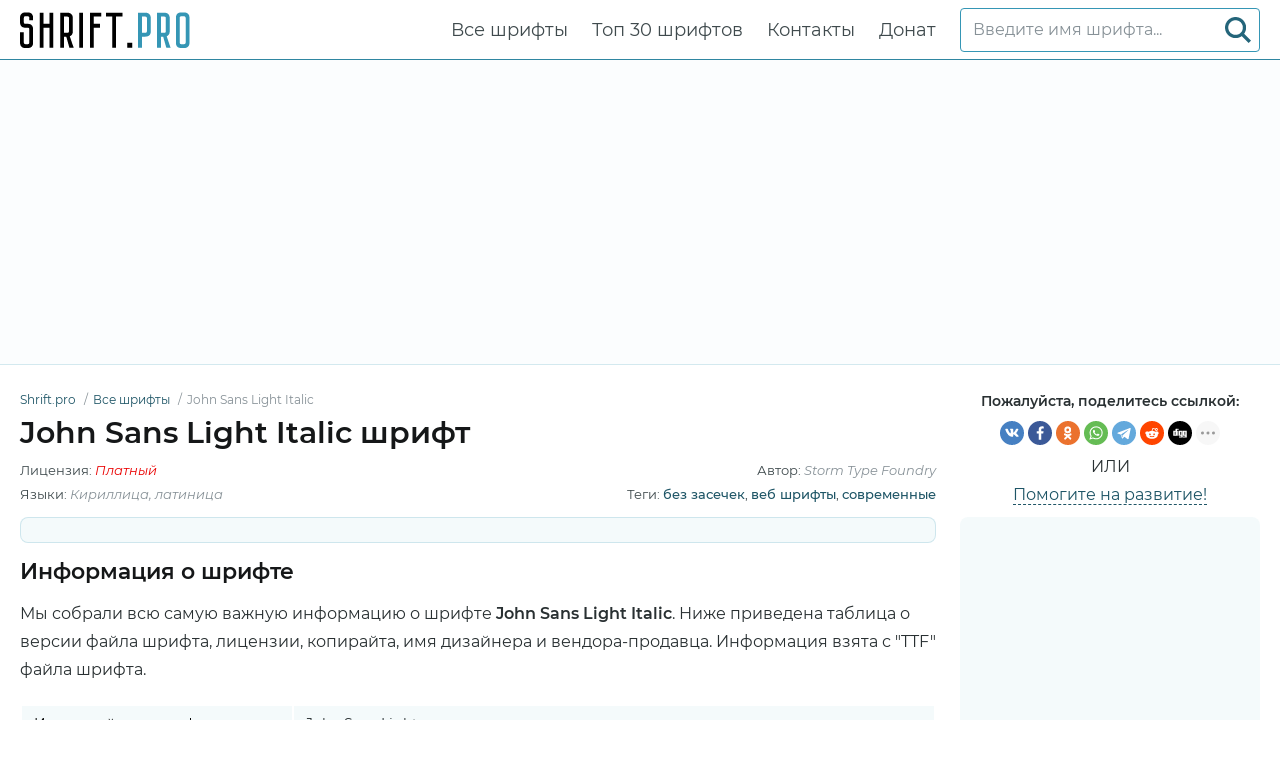

--- FILE ---
content_type: text/html; charset=utf-8
request_url: https://shrift.pro/shrift/john-sans_light-italic
body_size: 7121
content:
<!DOCTYPE html>
<html xmlns:og="http://ogp.me/ns#" xmlns:fb="https://www.facebook.com/2008/fbml" lang="ru"
xml:lang="ru">
<head>
<meta http-equiv="Content-Type" content="text/html; charset=utf-8" />
<meta http-equiv="X-UA-Compatible" content="IE=edge">
<title>John Sans Light Italic шрифт | Shrift.pro</title>
<meta name="description" content="Посмотреть и бесплатно скачать John Sans Light Italic шрифт | JohnSans-LightItalic.ttf, JohnSans-LightItalic.eot, JohnSans-LightItalic.woff, JohnSans-LightItalic.woff2 и так же @font-face CSS для сайта" />
<meta property="og:site_name" content="Shrift.pro" />
<meta property="og:type" content="website" />
<meta property="og:title" content="John Sans Light Italic шрифт | Shrift.pro" />
<meta property="og:url" content="https://shrift.pro/shrift/john-sans_light-italic" />
<meta property="og:description" content="Посмотреть и бесплатно скачать John Sans Light Italic шрифт | JohnSans-LightItalic.ttf, JohnSans-LightItalic.eot, JohnSans-LightItalic.woff, JohnSans-LightItalic.woff2 и так же @font-face CSS для сайта" />
<meta property="og:image" content="/shrift-images/646e82bef71fc0fa3722e3bc/215563_13cadd77abcc97aa667ceb226b09831a.png.avif" />
<meta name="viewport" content="width=device-width, initial-scale=1">
<link href="/css/style.css" rel="stylesheet" type="text/css" />
<link rel="canonical" href="https://shrift.pro/shrift/john-sans_light-italic">
<link rel="apple-touch-icon" sizes="180x180" href="/images/favicon/apple-touch-icon.png">
<link rel="icon" type="image/png" sizes="32x32" href="/images/favicon/favicon-32x32.png">
<link rel="icon" type="image/png" sizes="16x16" href="/images/favicon/favicon-16x16.png">
<link rel="icon" href="/images/favicon/favicon-16x16.png" type="image/x-icon">
<link rel="manifest" href="/images/favicon/site.webmanifest">
<link rel="mask-icon" href="/images/favicon/safari-pinned-tab.svg" color="#000000">
<meta name="msapplication-TileColor" content="#ffffff">
<meta name="theme-color" content="#ffffff">
<meta name="google-site-verification" content="6h19TuLCMXxVq6PYmOGst9MmCGA03szfWeCDUL7s3bw" />
<meta name='wmail-verification' content='58245740e3f24f84e7552eac9a747cd5' />
<meta name="yandex-verification" content="df965f261f7a5dc5" />
<meta name="msvalidate.01" content="09CB4DB863892AE6C27711B39F2EB25C" />
<script async src="https://pagead2.googlesyndication.com/pagead/js/adsbygoogle.js?client=ca-pub-3417180229111560" crossorigin="anonymous"></script>
<style>
@font-face {
font-family: 'JohnSans-LightItalic';
src: url('/shrift-files/646e82bef71fc0fa3722e3bc/files/JohnSans-LightItalic.woff2') format('woff2'),
url('/shrift-files/646e82bef71fc0fa3722e3bc/files/JohnSans-LightItalic.woff') format('woff'),
url('/shrift-files/646e82bef71fc0fa3722e3bc/files/JohnSans-LightItalic.ttf') format('truetype');
font-weight: normal;
font-style: normal;
font-display: swap;
}
.font-JohnSans-LightItalic {
font-family: 'JohnSans-LightItalic' !important;
}
 @font-face {
font-family: 'JohnSans-ExtraLight';
src: url('/shrift-files/646e82bef71fc0fa3722e3bc/files/JohnSans-ExtraLight.woff2') format('woff2'),
url('/shrift-files/646e82bef71fc0fa3722e3bc/files/JohnSans-ExtraLight.woff') format('woff'),
url('/shrift-files/646e82bef71fc0fa3722e3bc/files/JohnSans-ExtraLight.ttf') format('truetype');
font-weight: normal;
font-style: normal;
font-display: swap;
}
.font-JohnSans-ExtraLight {
font-family: 'JohnSans-ExtraLight' !important;
}
 @font-face {
font-family: 'JohnSans-ExtraLightItalic';
src: url('/shrift-files/646e82bef71fc0fa3722e3bc/files/JohnSans-ExtraLightItalic.woff2') format('woff2'),
url('/shrift-files/646e82bef71fc0fa3722e3bc/files/JohnSans-ExtraLightItalic.woff') format('woff'),
url('/shrift-files/646e82bef71fc0fa3722e3bc/files/JohnSans-ExtraLightItalic.ttf') format('truetype');
font-weight: normal;
font-style: normal;
font-display: swap;
}
.font-JohnSans-ExtraLightItalic {
font-family: 'JohnSans-ExtraLightItalic' !important;
}
 @font-face {
font-family: 'JohnSans-Light';
src: url('/shrift-files/646e82bef71fc0fa3722e3bc/files/JohnSans-Light.woff2') format('woff2'),
url('/shrift-files/646e82bef71fc0fa3722e3bc/files/JohnSans-Light.woff') format('woff'),
url('/shrift-files/646e82bef71fc0fa3722e3bc/files/JohnSans-Light.ttf') format('truetype');
font-weight: normal;
font-style: normal;
font-display: swap;
}
.font-JohnSans-Light {
font-family: 'JohnSans-Light' !important;
}
 @font-face {
font-family: 'JohnSans-Regular';
src: url('/shrift-files/646e82bef71fc0fa3722e3bc/files/JohnSans-Regular.woff2') format('woff2'),
url('/shrift-files/646e82bef71fc0fa3722e3bc/files/JohnSans-Regular.woff') format('woff'),
url('/shrift-files/646e82bef71fc0fa3722e3bc/files/JohnSans-Regular.ttf') format('truetype');
font-weight: normal;
font-style: normal;
font-display: swap;
}
.font-JohnSans-Regular {
font-family: 'JohnSans-Regular' !important;
}
 @font-face {
font-family: 'JohnSans-Italic';
src: url('/shrift-files/646e82bef71fc0fa3722e3bc/files/JohnSans-Italic.woff2') format('woff2'),
url('/shrift-files/646e82bef71fc0fa3722e3bc/files/JohnSans-Italic.woff') format('woff'),
url('/shrift-files/646e82bef71fc0fa3722e3bc/files/JohnSans-Italic.ttf') format('truetype');
font-weight: normal;
font-style: normal;
font-display: swap;
}
.font-JohnSans-Italic {
font-family: 'JohnSans-Italic' !important;
}
 @font-face {
font-family: 'JohnSans-Medium';
src: url('/shrift-files/646e82bef71fc0fa3722e3bc/files/JohnSans-Medium.woff2') format('woff2'),
url('/shrift-files/646e82bef71fc0fa3722e3bc/files/JohnSans-Medium.woff') format('woff'),
url('/shrift-files/646e82bef71fc0fa3722e3bc/files/JohnSans-Medium.ttf') format('truetype');
font-weight: normal;
font-style: normal;
font-display: swap;
}
.font-JohnSans-Medium {
font-family: 'JohnSans-Medium' !important;
}
 @font-face {
font-family: 'JohnSans-MediumItalic';
src: url('/shrift-files/646e82bef71fc0fa3722e3bc/files/JohnSans-MediumItalic.woff2') format('woff2'),
url('/shrift-files/646e82bef71fc0fa3722e3bc/files/JohnSans-MediumItalic.woff') format('woff'),
url('/shrift-files/646e82bef71fc0fa3722e3bc/files/JohnSans-MediumItalic.ttf') format('truetype');
font-weight: normal;
font-style: normal;
font-display: swap;
}
.font-JohnSans-MediumItalic {
font-family: 'JohnSans-MediumItalic' !important;
}
 @font-face {
font-family: 'JohnSans-SemiBold';
src: url('/shrift-files/646e82bef71fc0fa3722e3bc/files/JohnSans-SemiBold.woff2') format('woff2'),
url('/shrift-files/646e82bef71fc0fa3722e3bc/files/JohnSans-SemiBold.woff') format('woff'),
url('/shrift-files/646e82bef71fc0fa3722e3bc/files/JohnSans-SemiBold.ttf') format('truetype');
font-weight: normal;
font-style: normal;
font-display: swap;
}
.font-JohnSans-SemiBold {
font-family: 'JohnSans-SemiBold' !important;
}
 @font-face {
font-family: 'JohnSans-SemiBoldItalic';
src: url('/shrift-files/646e82bef71fc0fa3722e3bc/files/JohnSans-SemiBoldItalic.woff2') format('woff2'),
url('/shrift-files/646e82bef71fc0fa3722e3bc/files/JohnSans-SemiBoldItalic.woff') format('woff'),
url('/shrift-files/646e82bef71fc0fa3722e3bc/files/JohnSans-SemiBoldItalic.ttf') format('truetype');
font-weight: normal;
font-style: normal;
font-display: swap;
}
.font-JohnSans-SemiBoldItalic {
font-family: 'JohnSans-SemiBoldItalic' !important;
}
 @font-face {
font-family: 'JohnSans-Bold';
src: url('/shrift-files/646e82bef71fc0fa3722e3bc/files/JohnSans-Bold.woff2') format('woff2'),
url('/shrift-files/646e82bef71fc0fa3722e3bc/files/JohnSans-Bold.woff') format('woff'),
url('/shrift-files/646e82bef71fc0fa3722e3bc/files/JohnSans-Bold.ttf') format('truetype');
font-weight: normal;
font-style: normal;
font-display: swap;
}
.font-JohnSans-Bold {
font-family: 'JohnSans-Bold' !important;
}
 @font-face {
font-family: 'JohnSans-BoldItalic';
src: url('/shrift-files/646e82bef71fc0fa3722e3bc/files/JohnSans-BoldItalic.woff2') format('woff2'),
url('/shrift-files/646e82bef71fc0fa3722e3bc/files/JohnSans-BoldItalic.woff') format('woff'),
url('/shrift-files/646e82bef71fc0fa3722e3bc/files/JohnSans-BoldItalic.ttf') format('truetype');
font-weight: normal;
font-style: normal;
font-display: swap;
}
.font-JohnSans-BoldItalic {
font-family: 'JohnSans-BoldItalic' !important;
}
 @font-face {
font-family: 'JohnSans-ExtraBold';
src: url('/shrift-files/646e82bef71fc0fa3722e3bc/files/JohnSans-ExtraBold.woff2') format('woff2'),
url('/shrift-files/646e82bef71fc0fa3722e3bc/files/JohnSans-ExtraBold.woff') format('woff'),
url('/shrift-files/646e82bef71fc0fa3722e3bc/files/JohnSans-ExtraBold.ttf') format('truetype');
font-weight: normal;
font-style: normal;
font-display: swap;
}
.font-JohnSans-ExtraBold {
font-family: 'JohnSans-ExtraBold' !important;
}
 @font-face {
font-family: 'JohnSans-ExtraBoldItalic';
src: url('/shrift-files/646e82bef71fc0fa3722e3bc/files/JohnSans-ExtraBoldItalic.woff2') format('woff2'),
url('/shrift-files/646e82bef71fc0fa3722e3bc/files/JohnSans-ExtraBoldItalic.woff') format('woff'),
url('/shrift-files/646e82bef71fc0fa3722e3bc/files/JohnSans-ExtraBoldItalic.ttf') format('truetype');
font-weight: normal;
font-style: normal;
font-display: swap;
}
.font-JohnSans-ExtraBoldItalic {
font-family: 'JohnSans-ExtraBoldItalic' !important;
}
 @font-face {
font-family: 'JohnSans-Black';
src: url('/shrift-files/646e82bef71fc0fa3722e3bc/files/JohnSans-Black.woff2') format('woff2'),
url('/shrift-files/646e82bef71fc0fa3722e3bc/files/JohnSans-Black.woff') format('woff'),
url('/shrift-files/646e82bef71fc0fa3722e3bc/files/JohnSans-Black.ttf') format('truetype');
font-weight: normal;
font-style: normal;
font-display: swap;
}
.font-JohnSans-Black {
font-family: 'JohnSans-Black' !important;
}
 @font-face {
font-family: 'JohnSans-BlackItalic';
src: url('/shrift-files/646e82bef71fc0fa3722e3bc/files/JohnSans-BlackItalic.woff2') format('woff2'),
url('/shrift-files/646e82bef71fc0fa3722e3bc/files/JohnSans-BlackItalic.woff') format('woff'),
url('/shrift-files/646e82bef71fc0fa3722e3bc/files/JohnSans-BlackItalic.ttf') format('truetype');
font-weight: normal;
font-style: normal;
font-display: swap;
}
.font-JohnSans-BlackItalic {
font-family: 'JohnSans-BlackItalic' !important;
}

</style>
</head>
<body id="fontPage" data-id="646e82bef71fc0fa3722e3bc" data-lang="ru">
<header>
<div class="container">
<a href="/" class="logo" title="Shrift.pro"><img src="/images/logo.svg" alt="Shrift.pro"></a>
<nav>
<div class="search-box">
<form action="/fonts-search/">
<input type="text" class="input" autocomplete="off" required name="q" placeholder="Введите имя шрифта..." id="mainSearchInput" data-noresult="Извините, ничего не найдено." data-fslug="shrift">
<button type="submit" aria-label="Search">
<svg>
<use xmlns:xlink="http://www.w3.org/1999/xlink" xlink:href="/images/icons.svg#search"></use>
</svg>
</button>
</form>
<div class="search-result"></div>
</div>
<ul>
<li><a href="/shrift" title="Полная коллекция шрифтов сайта Shrift.pro">Все шрифты</a></li>
<li><a href="/topfonts" title="Топ лучших шрифтов на Shrift.pro">Топ 30 шрифтов</a></li>
<li><a href="/contacts" title="Свяжитесь с нами">Контакты</a></li>
<li><a href="/donate-to-the-project" title="Помощь проекту">Донат</a></li>
</ul>
</nav>
<div class="burger-menu"><div class="burger"></div></div>
</div>
</header>
<div class="pad"></div>
<div class="bpfgh-2">
<div class="container">
<script async src="https://pagead2.googlesyndication.com/pagead/js/adsbygoogle.js?client=ca-pub-3417180229111560"
crossorigin="anonymous"></script>
<!-- SHRIFT Top Banner -->
<ins class="adsbygoogle"
style="display:block"
data-ad-client="ca-pub-3417180229111560"
data-ad-slot="8457941887"
data-ad-format="auto"
data-full-width-responsive="true"></ins>
<script>
(adsbygoogle = window.adsbygoogle || []).push({});
</script>
</div>
</div>

<main>
<div class="container">
<div class="font-header-box">
<div class="font-header-box-in">
<ol class="breadcrumbs" itemscope itemtype="http://schema.org/BreadcrumbList">
<li itemprop="itemListElement" itemscope itemtype="http://schema.org/ListItem">
<a itemscope itemtype="http://schema.org/Thing" itemprop="item" href="/" itemid="/">
<span itemprop="name">Shrift.pro</span>
</a>
<meta itemprop="position" content="1" />
</li>
<li itemprop="itemListElement" itemscope itemtype="http://schema.org/ListItem">
<a itemscope itemtype="http://schema.org/Thing" itemprop="item"
href="/shrift" itemid="/shrift">
<span itemprop="name">Все шрифты</span>
</a>
<meta itemprop="position" content="2" />
</li>
<li itemprop="itemListElement" itemscope itemtype="http://schema.org/ListItem">
<span itemscope itemtype="http://schema.org/Thing" itemprop="item"
itemid="/shrift/john-sans">
<span itemprop="name">John Sans Light Italic</span>
</span>
<meta itemprop="position" content="3" />
</li>
</ol>
<h1>John Sans Light Italic шрифт</h1>
<div class="font-about-box">
<div class="row">




<div class="col">Лицензия: <i
class="color-lic-5">Платный</i></div>

<div class="col">Автор: <i>Storm Type Foundry</i></div>

</div>
<div class="row">
<div class="col">Языки:

<i>Кириллица, латиница</i>
</div>
<div class="col">Теги:

<a href="/shrift/?tag=без-засечек"
title="Показать все шрифты по тегу &#34;без засечек&#34;."
target="_blank">без засечек</a>, 

<a href="/shrift/?tag=веб-шрифты"
title="Показать все шрифты по тегу &#34;веб шрифты&#34;."
target="_blank">веб шрифты</a>, 

<a href="/shrift/?tag=современные"
title="Показать все шрифты по тегу &#34;современные&#34;."
target="_blank">современные</a>

</div>
</div>
</div>
</div>
<div class="share-box-font">
<p>Пожалуйста, поделитесь ссылкой:</p>
<div>
<div class="ya-share2" data-popup-direction="bottom" data-limit="7" data-lang="ru" data-services="vkontakte,facebook,odnoklassniki,whatsapp,telegram,reddit,digg,linkedin,twitter,blogger,moimir,collections,lj,tumblr,viber,skype,gplus" data-color-scheme="normal" data-shape="round"  ></div></div>
<em>или</em>
<span><a href="/donate-to-the-project"
target="_blank">Помогите на развитие!</a></span>
</div>
</div>
<div class="row font-page-wrap">
<div class="col font-page-wrap--left">
<div class="font-foto-wrap">
<div class="fotorama" data-nav="thumbs" data-width="100%">
<img src="/shrift-images/646e82bef71fc0fa3722e3bc/215563_13cadd77abcc97aa667ceb226b09831a.png.avif"
alt="Пример шрифта John Sans Light Italic" />


<img src="/shrift-images/646e82bef71fc0fa3722e3bc/215562_15136bf6eafffe39da33f56f5c2e188a.png.avif"
alt="Пример шрифта John Sans Light Italic" />





<img src="/shrift-images/646e82bef71fc0fa3722e3bc/215564_9382b4d785139593fb81b69dddf3741c.png.avif"
alt="Пример шрифта John Sans Light Italic" />



<img src="/shrift-images/646e82bef71fc0fa3722e3bc/215565_c5f48eb73f92095e50b2bb9f9e0e9ac2.png.avif"
alt="Пример шрифта John Sans Light Italic" />


</div>
</div>
<div class="font-ttf-info">
<h2>Информация о шрифте</h2>
<p>Мы собрали всю самую важную информацию о шрифте <strong>John Sans Light Italic</strong>. Ниже приведена таблица о версии файла шрифта, лицензии, копирайта, имя дизайнера и вендора-продавца. Информация взята с "TTF" файла шрифта.</p>

<div class="ttf-info-table-wrap">
<table class="ttf-info-table">

<tr>
<td>Имя семейства шрифтов</td>
<td> John Sans Light</td>
</tr>


<tr>
<td>Имя шрифта</td>
<td> John Sans Light Italic</td>
</tr>


<tr>
<td>Имя начертания</td>
<td> Italic</td>
</tr>


<tr>
<td>Идентификатор шрифта</td>
<td> Version 1.000;Stor;JohnSans-LightItalic</td>
</tr>


<tr>
<td>Версия шрифта</td>
<td> Version 1.000</td>
</tr>


<tr>
<td>Торговая марка</td>
<td> John Sans is a trademark of Frantisek Storm, www.stormtype.com.</td>
</tr>


<tr>
<td>Дизайнер</td>
<td> Frantisek Storm</td>
</tr>


<tr>
<td>Ссылка дизайнера</td>
<td> www.stormtype.com</td>
</tr>


<tr>
<td>Ссылка на продавца(вендора)</td>
<td> www.stormtype.com</td>
</tr>


<tr>
<td>Производитель</td>
<td> Frantisek Storm, www.stormtype.com</td>
</tr>


<tr>
<td>Ссылка на лицензию</td>
<td> http://www.stormtype.com/licence.php</td>
</tr>



<tr>
<td>Копирайт</td>
<td> Copyright (c) 2023 by Frantisek Storm, www.stormtype.com. All rights reserved.</td>
</tr>


<tr>
<td>Описание</td>
<td> Copyright (c) 2023 by Frantisek Storm, www.stormtype.com. All rights reserved.</td>
</tr>

</table>
</div>

</div>
<div class="bpfgh-4 mw-1076">
<script async src="https://pagead2.googlesyndication.com/pagead/js/adsbygoogle.js?client=ca-pub-3417180229111560"
crossorigin="anonymous"></script>
<!-- SHRIFT Main Middle -->
<ins class="adsbygoogle"
style="display:block"
data-ad-client="ca-pub-3417180229111560"
data-ad-slot="8959083883"
data-ad-format="auto"
data-full-width-responsive="true"></ins>
<script>
(adsbygoogle = window.adsbygoogle || []).push({});
</script>
</div>
<div class="row font-info-wrap">
<div class="col font-info-l">
<div class="font-info font-info2">
<div class="font-info-bar">
<ul>
<li><span><svg>
<use xmlns:xlink="http://www.w3.org/1999/xlink"
xlink:href="/images/icons.svg#icon-date"></use>
</svg></span><i>25.05.2023</i></li>
<li class="views-icon"><span><svg>
<use xmlns:xlink="http://www.w3.org/1999/xlink"
xlink:href="/images/icons.svg#icon-view"></use>
</svg></span><i>140</i></li>
<li class="downloads-icon"><span><svg>
<use xmlns:xlink="http://www.w3.org/1999/xlink"
xlink:href="/images/icons.svg#downloadIcon2"></use>
</svg></span><i>7</i></li>
</ul>
<div class="rait-font rait-font-inactive">
<div class="like" id="voteYes" data-url="646e82bef71fc0fa3722e3bc/yes"><svg>
<use xmlns:xlink="http://www.w3.org/1999/xlink"
xlink:href="/images/icons.svg#like-icon"></use>
</svg>
</div>
<div id="rait-indicator">0</div>
<div class="dislike" id="voteNo" data-url="646e82bef71fc0fa3722e3bc/no"><svg>
<use xmlns:xlink="http://www.w3.org/1999/xlink"
xlink:href="/images/icons.svg#like-icon"></use>
</svg>
</div>
</div>
</div>

<div class="font-page-peview">
<div class="font-page-peview-header">
<label>Введите свой текст для примера шрифта <strong>John Sans Light Italic</strong></label>
<select>
<option value="10">10px</option>
<option value="12">12px</option>
<option value="14">14px</option>
<option value="16" selected>16px</option>
<option value="20">20px</option>
<option value="24">24px</option>
<option value="30">30px</option>
<option value="34">34px</option>
<option value="40">40px</option>
<option value="60">60px</option>
<option value="80">80px</option>
<option value="100">100px</option>
</select>
</div>
<textarea class="font-JohnSans-LightItalic" style=""
id="previewFontTextarea">Lorem Ipsum is simply dummy text of the printing and typesetting industry. Lorem Ipsum has been the industry&#39;s standard dummy text ever since the 1500s, when an unknown printer took a galley of type and scrambled it to make a type specimen book. It has survived not only five centuries, but also the leap into electronic typesetting, remaining essentially unchanged. It was popularised in the 1960s with the release of Letraset sheets containing Lorem Ipsum passages, and more recently with desktop publishing software like Aldus PageMaker including versions of Lorem Ipsum.</textarea>
<div class="font-download-button-wrap">
<div class="how-to-link">
<a href="https://xfont.pro/how-to-install-font/" target="_blank"
title="Установите этот шрифт на Windows, MacOS, Photoshop, Figma, Sketch или WEB-сайт.">
<svg>
<use xmlns:xlink="http://www.w3.org/1999/xlink"
xlink:href="/images/icons.svg#help"></use>
</svg>
Как установить этот шрифт?
</a>
</div>
<div class="font-button">
<a href="#" class="btn btn-with-icon downloads-label" id="fontDownloadButon"
data-font-id="646e82bef71fc0fa3722e3bc" data-font-file="JohnSans-LightItalic"
data-font-name="John Sans Light Italic"
title="Скачать John Sans Light Italic шрифт ZIP + CSS файл стилей с @font-face правилами"
data-font-family="John Sans"
data-font-family-slug="john-sans"><svg>
<use xmlns:xlink="http://www.w3.org/1999/xlink"
xlink:href="/images/icons.svg#download"></use>
</svg>Скачать</a>
</div>
</div>
</div>

</div>
</div>

<div class="col font-info-r">
<div class="font-info blink">
<h3 class="h4">Похожие шрифты</h3>
<ul class="preview-list">

<li class="font-JohnSans-ExtraLight"><a href="john-sans_extra-light"
title="Скачать John Sans Extra Light"
target="_blank">John Sans Extra Light</a></li>

<li class="font-JohnSans-ExtraLightItalic"><a href="john-sans_extra-light-italic"
title="Скачать John Sans Extra Light Italic"
target="_blank">John Sans Extra Light Italic</a></li>

<li class="font-JohnSans-Light"><a href="john-sans_light"
title="Скачать John Sans Light"
target="_blank">John Sans Light</a></li>

<li class="font-JohnSans-Regular"><a href="john-sans_regular"
title="Скачать John Sans Regular"
target="_blank">John Sans Regular</a></li>

<li class="font-JohnSans-Italic"><a href="john-sans_italic"
title="Скачать John Sans Italic"
target="_blank">John Sans Italic</a></li>

<li class="font-JohnSans-Medium"><a href="john-sans_medium"
title="Скачать John Sans Medium"
target="_blank">John Sans Medium</a></li>

<li class="font-JohnSans-MediumItalic"><a href="john-sans_medium-italic"
title="Скачать John Sans Medium Italic"
target="_blank">John Sans Medium Italic</a></li>

<li class="font-JohnSans-SemiBold"><a href="john-sans_semibold"
title="Скачать John Sans SemiBold"
target="_blank">John Sans SemiBold</a></li>

<li class="font-JohnSans-SemiBoldItalic"><a href="john-sans_semibold-italic"
title="Скачать John Sans SemiBold Italic"
target="_blank">John Sans SemiBold Italic</a></li>

<li class="font-JohnSans-Bold"><a href="john-sans_bold"
title="Скачать John Sans Bold"
target="_blank">John Sans Bold</a></li>

<li class="font-JohnSans-BoldItalic"><a href="john-sans_bold-italic"
title="Скачать John Sans Bold Italic"
target="_blank">John Sans Bold Italic</a></li>

<li class="font-JohnSans-ExtraBold"><a href="john-sans_extra-bold"
title="Скачать John Sans Extra Bold"
target="_blank">John Sans Extra Bold</a></li>

<li class="font-JohnSans-ExtraBoldItalic"><a href="john-sans_extra-bold-italic"
title="Скачать John Sans Extra Bold Italic"
target="_blank">John Sans Extra Bold Italic</a></li>

<li class="font-JohnSans-Black"><a href="john-sans_black"
title="Скачать John Sans Black"
target="_blank">John Sans Black</a></li>

<li class="font-JohnSans-BlackItalic"><a href="john-sans_black-italic"
title="Скачать John Sans Black Italic"
target="_blank">John Sans Black Italic</a></li>

</ul>
</div>
</div>

</div>
</div>
<div class="col font-page-wrap--right">
<div class="bpfgh-1">
<script async src="https://pagead2.googlesyndication.com/pagead/js/adsbygoogle.js?client=ca-pub-3417180229111560"
crossorigin="anonymous"></script>
<!-- SHRIFT Right -->
<ins class="adsbygoogle"
style="display:block"
data-ad-client="ca-pub-3417180229111560"
data-ad-slot="2766631508"
data-ad-format="auto"
data-full-width-responsive="true"></ins>
<script>
(adsbygoogle = window.adsbygoogle || []).push({});
</script>
</div>
<h3>Другие шрифты</h3>
<div class="relatedFonts">

<div class="relatedFonts-thumb">
<a class="relatedFonts-t" href="/shrift/thoriga_regular" title="Посмотреть и скачать шрифт Thoriga">
<img src="/shrift-images/677017994f68980b65191001/Lwez-vWA8kM.jpg" alt="Пример шрифта Thoriga" loading="lazy">

<span class="font-lic font-lic-5">Платный</span>

</a>
<div class="relatedFonts-thumb__desc">
<div> 
<a href="/shrift/thoriga_regular" title="Посмотреть и скачать шрифт Thoriga">Thoriga</a><span>1 шрифтов</span>
</div>

</div>
</div>

<div class="relatedFonts-thumb">
<a class="relatedFonts-t" href="/shrift/variety-aura-stars_regular" title="Посмотреть и скачать шрифт Variety Aura Stars">
<img src="/shrift-images/67701e824f68980b65193540/ow7yGAi_odE.jpg" alt="Пример шрифта Variety Aura Stars" loading="lazy">

<span class="font-lic font-lic-5">Платный</span>

</a>
<div class="relatedFonts-thumb__desc">
<div> 
<a href="/shrift/variety-aura-stars_regular" title="Посмотреть и скачать шрифт Variety Aura Stars">Variety Aura Stars</a><span>1 шрифтов</span>
</div>

</div>
</div>

<div class="relatedFonts-thumb">
<a class="relatedFonts-t" href="/shrift/verchen_regular" title="Посмотреть и скачать шрифт Verchen">
<img src="/shrift-images/67701ec94f68980b651936c1/NztFNmr8CS4.jpg" alt="Пример шрифта Verchen" loading="lazy">

<span class="font-lic font-lic-5">Платный</span>

</a>
<div class="relatedFonts-thumb__desc">
<div> 
<a href="/shrift/verchen_regular" title="Посмотреть и скачать шрифт Verchen">Verchen</a><span>1 шрифтов</span>
</div>

</div>
</div>

<div class="relatedFonts-thumb">
<a class="relatedFonts-t" href="/shrift/welcome-drama_regular" title="Посмотреть и скачать шрифт Welcome Drama">
<img src="/shrift-images/67701f084f68980b651937f8/8_oLOidTiVA.jpg" alt="Пример шрифта Welcome Drama" loading="lazy">

<span class="font-lic font-lic-5">Платный</span>

</a>
<div class="relatedFonts-thumb__desc">
<div> 
<a href="/shrift/welcome-drama_regular" title="Посмотреть и скачать шрифт Welcome Drama">Welcome Drama</a><span>1 шрифтов</span>
</div>

</div>
</div>

<div class="relatedFonts-thumb">
<a class="relatedFonts-t" href="/shrift/welcome-magic_regular" title="Посмотреть и скачать шрифт Welcome Magic">
<img src="/shrift-images/677044264f68980b6519f77d/U4e2RawIwOA.jpg" alt="Пример шрифта Welcome Magic" loading="lazy">

<span class="font-lic font-lic-5">Платный</span>

</a>
<div class="relatedFonts-thumb__desc">
<div> 
<a href="/shrift/welcome-magic_regular" title="Посмотреть и скачать шрифт Welcome Magic">Welcome Magic</a><span>1 шрифтов</span>
</div>

</div>
</div>

</div>
</div>
</div>
<div class="comments-wrap">
<h4>Комментарии</h4>
<div id="disqus_thread"></div>
<script>
(function() { // DON'T EDIT BELOW THIS LINE
var d = document, s = d.createElement('script');
s.src = 'https://https-shrift-pro.disqus.com/embed.js';
s.setAttribute('data-timestamp', +new Date());
(d.head || d.body).appendChild(s);
})();
</script>
<noscript>Please enable JavaScript to view the <a href="https://disqus.com/?ref_noscript">comments powered by Disqus.</a></noscript>
<script id="dsq-count-scr" src="//https-shrift-pro.disqus.com/count.js" async></script>
</div>
</div>
</main>
<div class="my-popup" id="downloadPopup">
<div class="my-popup-in">
<div class="my-popup-over"></div>
<div class="my-popup__content">
<div class="my-popup__content__header--close"><svg>
<use xmlns:xlink="http://www.w3.org/1999/xlink" xlink:href="/images/icons.svg#closeX"></use>
</svg></div>
<div class="my-popup__content__header">
<div>Download font</div>
</div>
<div class="my-popup__content__body"></div>
</div>
</div>
</div>
<div class="thanks-popup">Спасибо за ваш голос!</div>
<script>
var fontDir = `shrift-files`;
var imagesDir = `shrift-images`;
var fslug = `shrift`;
var fullFamilySlug = `shrift-family`;
var langJs = {
fontLinkTitle: '',
fontDownloadPopupTitle: (t) => { return `Скачать ${t}` },
noResult: `Извините, ничего не найдено.`,
download: `Скачать`,
banText: `Извините, но шрифт был удален по просьбе правообладателей.`,
someError: `Извините, возникла ошибка. Попробуйте позже.`,
selectFontTypeText: `Выберите формат шрифта, который хотите загрузить:`,
downloadInFormatTitle: (t,f) => { return `Скачать шрифт ${t} в ${f} формате` } ,
downloadWebTitle: (t) => { return `Скачать ${t} шрифт для WEB с CSS стилями` } ,
shareText: `Пожалуйста, поделитесь ссылкой:`,
familyDownloadButtonText: `Скачать все семейство`,
familyDownloadButtonTitle: (t) => { return `Скачать все семейство шрифта ${t}`}
}
</script>
<div class="bpfgh-3">
<div class="container">
<script async src="https://pagead2.googlesyndication.com/pagead/js/adsbygoogle.js?client=ca-pub-3417180229111560"
crossorigin="anonymous"></script>
<!-- SHRIFT Bottom -->
<ins class="adsbygoogle"
style="display:block"
data-ad-client="ca-pub-3417180229111560"
data-ad-slot="7043366983"
data-ad-format="auto"
data-full-width-responsive="true"></ins>
<script>
(adsbygoogle = window.adsbygoogle || []).push({});
</script>
</div>
</div>
<footer>
<div class="container">
<div class="row footer-in">
<div class="col footer-logo"><a href="/" class="logo2"><img src="/images/logo.svg" alt="Shrift.pro"></a></div>
<div class="col footer-cop">
<p>&copy; 2026 Shrift.pro </p>
<em>Все шрифты, представленные на нашем сайте, принадлежат правообладателям. Мы не продаем шрифты и не знаем, где их купить. По всем вопросам, касающимся покупки и использования шрифтов в ваших проектах - обращайтесь к их правообладателям.<br>
        Свяжитесь с нами по <a href="mailto:globalfonts@yahoo.com?subject=Shrift.pro"">этой почте</a><br>
        <a href="/terms" title="Условия эксплуатации">Пользовательское Соглашение</a> &nbsp;&nbsp; <a href="/privacy-policy" title="политика конфиденциальности">политика конфиденциальности</a></em>
</div>
<div class="col footer-nav">
<ul>
<li><a href="/shrift" title="Полная коллекция шрифтов сайта Shrift.pro">Все шрифты</a></li>
<li><a href="/topfonts" title="Топ лучших шрифтов на Shrift.pro">Топ 30 шрифтов</a></li>
<li><a href="/contacts" title="Свяжитесь с нами">Контакты</a></li>
<li><a href="/donate-to-the-project" title="Помощь проекту">Донат</a></li>
</ul>
</div>
</div>
</div>
</footer>
<script src="/libs/jquery-3.5.0.min.js"></script>

<script src="/libs/fotorama-4.6.4/fotorama.js"></script>
<link href="/libs/fotorama-4.6.4/fotorama.css" rel="stylesheet" type="text/css" />

<script src="/js/js.min.js"></script>
<script async defer src="https://cdn.jsdelivr.net/npm/yandex-share2/share.js"></script>
<script type="text/javascript" > (function(m,e,t,r,i,k,a){m[i]=m[i]||function(){(m[i].a=m[i].a||[]).push(arguments)}; m[i].l=1*new Date();k=e.createElement(t),a=e.getElementsByTagName(t)[0],k.async=1,k.src=r,a.parentNode.insertBefore(k,a)}) (window, document, "script", "https://cdn.jsdelivr.net/npm/yandex-metrica-watch/tag.js", "ym"); ym(86668302, "init", { clickmap:true, trackLinks:true, accurateTrackBounce:true }); </script> <noscript><div><img src="https://mc.yandex.ru/watch/86668302" style="position:absolute; left:-9999px;" alt="" /></div></noscript>
</body>
</html>

--- FILE ---
content_type: text/html; charset=utf-8
request_url: https://www.google.com/recaptcha/api2/aframe
body_size: 265
content:
<!DOCTYPE HTML><html><head><meta http-equiv="content-type" content="text/html; charset=UTF-8"></head><body><script nonce="YtPbK7f0gevFiwXkKyPI_A">/** Anti-fraud and anti-abuse applications only. See google.com/recaptcha */ try{var clients={'sodar':'https://pagead2.googlesyndication.com/pagead/sodar?'};window.addEventListener("message",function(a){try{if(a.source===window.parent){var b=JSON.parse(a.data);var c=clients[b['id']];if(c){var d=document.createElement('img');d.src=c+b['params']+'&rc='+(localStorage.getItem("rc::a")?sessionStorage.getItem("rc::b"):"");window.document.body.appendChild(d);sessionStorage.setItem("rc::e",parseInt(sessionStorage.getItem("rc::e")||0)+1);localStorage.setItem("rc::h",'1768544440603');}}}catch(b){}});window.parent.postMessage("_grecaptcha_ready", "*");}catch(b){}</script></body></html>